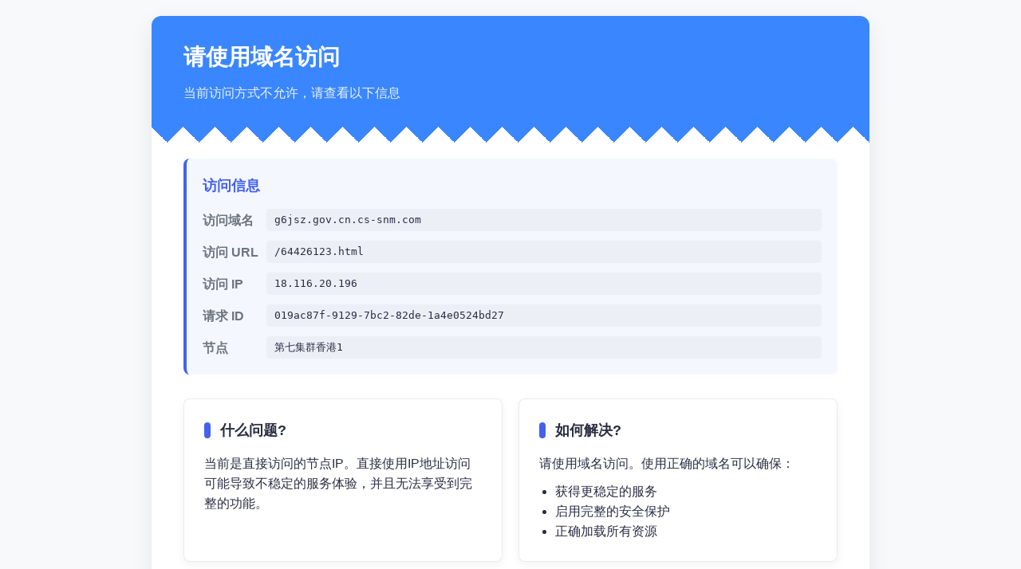

--- FILE ---
content_type: text/html; charset=utf-8
request_url: http://g6jsz.gov.cn.cs-snm.com/64426123.html
body_size: 7291
content:
<!DOCTYPE html>
<html lang="zh-CN">
<head>
    <meta charset="UTF-8">
    <meta name="viewport" content="width=device-width, initial-scale=1.0">
    <title>请使用域名访问</title>
    <style>
        :root {
            --primary-color: #4361ee;
            --notice-color: #3a86ff;
            --background-color: #f8f9fa;
            --card-color: #ffffff;
            --text-color: #2b2d42;
            --text-secondary: #6c757d;
            --border-radius: 12px;
        }

        * {
            margin: 0;
            padding: 0;
            box-sizing: border-box;
        }

        body {
            font-family: "PingFang SC", "Helvetica Neue", -apple-system, BlinkMacSystemFont, "Segoe UI", Roboto, Arial, sans-serif;
            background-color: var(--background-color);
            color: var(--text-color);
            line-height: 1.6;
            display: flex;
            justify-content: center;
            align-items: center;
            min-height: 100vh;
            padding: 20px;
        }

        .container {
            width: 100%;
            max-width: 900px;
            background-color: var(--card-color);
            border-radius: var(--border-radius);
            box-shadow: 0 10px 30px rgba(0, 0, 0, 0.08);
            overflow: hidden;
        }

        .header {
            background-color: var(--notice-color);
            color: white;
            padding: 30px 40px;
            position: relative;
        }

        .header h1 {
            font-size: 28px;
            font-weight: 600;
            margin-bottom: 10px;
        }

        .header p {
            opacity: 0.9;
            font-size: 16px;
        }

        .header::after {
            content: "";
            position: absolute;
            bottom: -20px;
            left: 0;
            right: 0;
            height: 20px;
            background: linear-gradient(135deg, var(--notice-color) 25%, transparent 25%) -20px 0,
            linear-gradient(225deg, var(--notice-color) 25%, transparent 25%) -20px 0,
            linear-gradient(315deg, var(--notice-color) 25%, transparent 25%),
            linear-gradient(45deg, var(--notice-color) 25%, transparent 25%);
            background-size: 40px 40px;
        }

        .content {
            padding: 40px;
        }

        .status-info {
            background-color: rgba(67, 97, 238, 0.05);
            border-left: 4px solid var(--primary-color);
            padding: 20px;
            border-radius: 8px;
            margin-bottom: 30px;
        }

        .status-info h2 {
            color: var(--primary-color);
            font-size: 18px;
            margin-bottom: 15px;
        }

        .status-item {
            display: flex;
            margin-bottom: 12px;
            align-items: center;
        }

        .status-item:last-child {
            margin-bottom: 0;
        }

        .info-label {
            font-weight: 600;
            width: 80px;
            color: var(--text-secondary);
        }

        .info-value {
            font-family: monospace;
            background-color: rgba(0, 0, 0, 0.03);
            padding: 4px 10px;
            border-radius: 4px;
            flex: 1;
            word-break: break-all;
        }

        .help-section {
            display: grid;
            grid-template-columns: repeat(auto-fit, minmax(300px, 1fr));
            gap: 20px;
            margin-bottom: 30px;
        }

        .help-card {
            background-color: var(--card-color);
            border-radius: 8px;
            padding: 25px;
            box-shadow: 0 4px 12px rgba(0, 0, 0, 0.05);
            border: 1px solid rgba(0, 0, 0, 0.08);
        }

        .help-card h2 {
            font-size: 18px;
            margin-bottom: 15px;
            color: var(--text-color);
            display: flex;
            align-items: center;
        }

        .help-card h2::before {
            content: "";
            display: inline-block;
            width: 8px;
            height: 20px;
            background-color: var(--primary-color);
            margin-right: 12px;
            border-radius: 4px;
        }

        .footer {
            text-align: center;
            padding: 20px 40px;
            color: var(--text-secondary);
            font-size: 14px;
            border-top: 1px solid rgba(0, 0, 0, 0.05);
        }

        @media (max-width: 768px) {
            .content {
                padding: 30px 20px;
            }

            .help-section {
                grid-template-columns: 1fr;
            }

            .header {
                padding: 25px 20px;
            }

            .header h1 {
                font-size: 24px;
            }

            .status-item {
                flex-direction: column;
                align-items: flex-start;
                margin-bottom: 16px;
            }

            .info-label {
                width: 100%;
                margin-bottom: 4px;
            }

            .info-value {
                width: 100%;
            }
        }
    </style>
</head>
<body>
<div class="container">
    <div class="header">
        <h1>请使用域名访问</h1>
        <p>当前访问方式不允许，请查看以下信息</p>
    </div>

    <div class="content">
        <div class="status-info">
            <h2>访问信息</h2>
            <div class="status-item">
                <span class="info-label">访问域名</span>
                <span class="info-value">g6jsz.gov.cn.cs-snm.com</span>
            </div>
            <div class="status-item">
                <span class="info-label">访问 URL</span>
                <span class="info-value">/64426123.html</span>
            </div>
            <div class="status-item">
                <span class="info-label">访问 IP</span>
                <span class="info-value">18.116.20.196</span>
            </div>
            <div class="status-item">
                <span class="info-label">请求 ID</span>
                <span class="info-value">019ac87f-9129-7bc2-82de-1a4e0524bd27</span>
            </div>
            <div class="status-item">
                <span class="info-label">节点</span>
                <span class="info-value">第七集群香港1</span>
            </div>
        </div>

        <div class="help-section">
            <div class="help-card">
                <h2>什么问题?</h2>
                <p>当前是直接访问的节点IP。直接使用IP地址访问可能导致不稳定的服务体验，并且无法享受到完整的功能。</p>
            </div>

            <div class="help-card">
                <h2>如何解决?</h2>
                <p>请使用域名访问。使用正确的域名可以确保：</p>
                <ul style="margin-top: 10px; margin-left: 20px;">
                    <li>获得更稳定的服务</li>
                    <li>启用完整的安全保护</li>
                    <li>正确加载所有资源</li>
                </ul>
            </div>
        </div>
    </div>

    <div class="footer">
        <p>业内独家顶级智能CDN系统，无视CC，无视穿墙攻击</p>
    </div>
</div>

<script>
    document.getElementById('currentYear').textContent = new Date().getFullYear();
</script>
</body>
</html>
